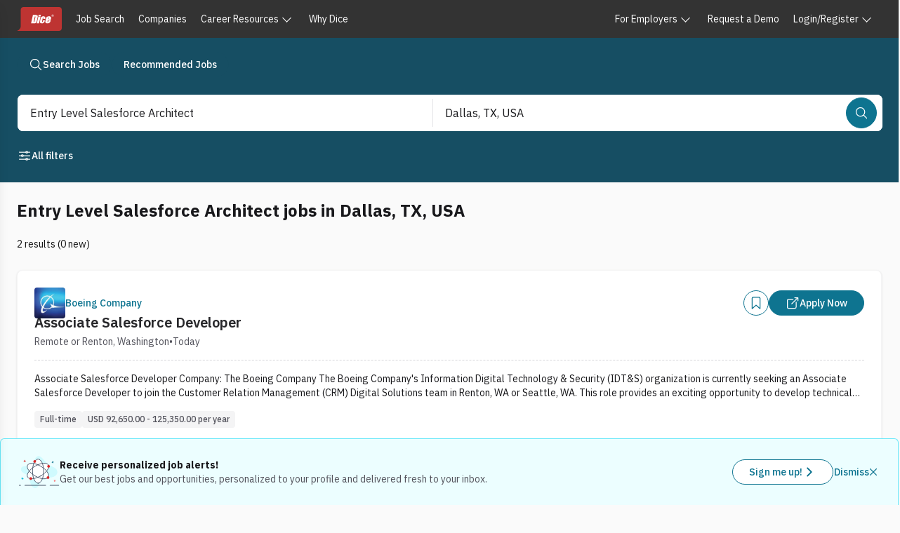

--- FILE ---
content_type: text/x-component
request_url: https://www.dice.com/jobs/q-Entry+Level+Salesforce+Architect-l-Dallas%2C+TX-jobs
body_size: -120
content:
0:{"a":"$@1","f":"","b":"9LIXHRLDV2h07f01IpUu3"}
1:null


--- FILE ---
content_type: text/javascript; charset=utf-8
request_url: https://app.link/_r?sdk=web2.86.5&branch_key=key_live_keTRgAG9a27ATlkF3rHC4pnjuEfLy8Ld&callback=branch_callback__0
body_size: 73
content:
/**/ typeof branch_callback__0 === 'function' && branch_callback__0("1543069223024310916");